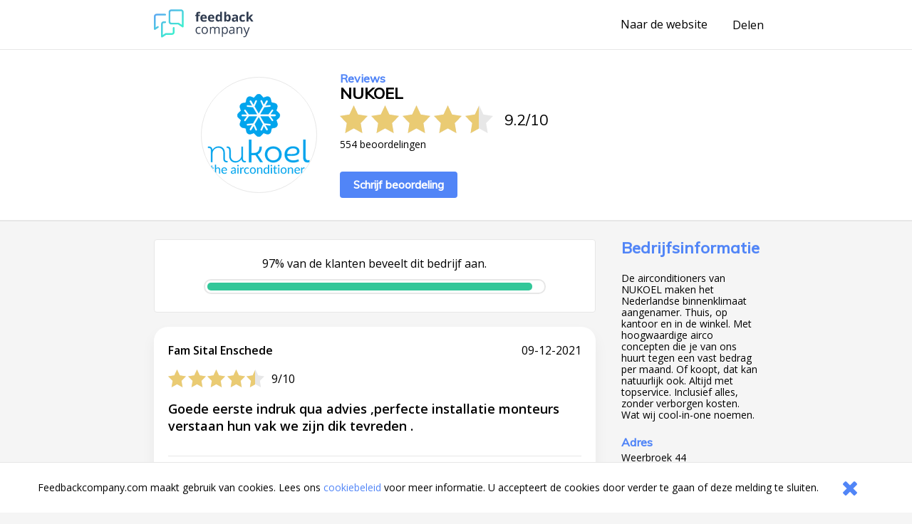

--- FILE ---
content_type: image/svg+xml
request_url: https://www.feedbackcompany.com/samenvoordeel/inc/svg/logo.svg
body_size: 5523
content:
<?xml version="1.0" encoding="UTF-8"?>
<svg width="1004px" height="284px" viewBox="0 0 1004 284" version="1.1" xmlns="http://www.w3.org/2000/svg" xmlns:xlink="http://www.w3.org/1999/xlink">
    <!-- Generator: Sketch 60.1 (88133) - https://sketch.com -->
    <title>Logo</title>
    <desc>Created with Sketch.</desc>
    <defs>
        <linearGradient x1="-12.3982067%" y1="-10.4568059%" x2="85.5188112%" y2="99.2080422%" id="linearGradient-1">
            <stop stop-color="#6590FF" offset="0%"></stop>
            <stop stop-color="#4DC9E2" offset="50.707348%"></stop>
            <stop stop-color="#35FFC6" offset="100%"></stop>
        </linearGradient>
    </defs>
    <g id="Logo" stroke="none" stroke-width="1" fill="none" fill-rule="evenodd">
        <g id="Atom/Logos/Logo/Complete/Colored" fill-rule="nonzero">
            <path d="M462.228,66.7 L445.668,66.7 L445.668,122.464 L426.536,122.464 L426.536,66.7 L416,66.7 L416,57.48 L426.536,52.336 L426.536,47.192 C426.536,39.204 428.504,33.372 432.432,29.692 C436.364,26.012 442.656,24.172 451.312,24.172 C457.92,24.172 463.792,25.152 468.94,27.116 L464.048,41.168 C460.2,39.956 456.644,39.352 453.384,39.352 C450.664,39.352 448.7,40.156 447.488,41.764 C446.276,43.376 445.668,45.432 445.668,47.944 L445.668,52.336 L462.228,52.336 L462.228,66.7" id="Fill-3510" fill="#303C50"></path>
            <path d="M501.308,65.78 C497.252,65.78 494.072,67.064 491.776,69.64 C489.472,72.212 488.156,75.86 487.824,80.584 L514.668,80.584 C514.584,75.86 513.348,72.212 510.968,69.64 C508.584,67.064 505.364,65.78 501.308,65.78 Z M504.008,124.868 C492.716,124.868 483.892,121.756 477.528,115.524 C471.18,109.292 468,100.468 468,89.052 C468,77.304 470.94,68.22 476.812,61.8 C482.684,55.376 490.812,52.172 501.184,52.172 C511.096,52.172 518.808,54.992 524.328,60.636 C529.848,66.284 532.604,74.08 532.604,84.036 L532.604,93.32 L487.384,93.32 C487.592,98.756 489.196,103 492.212,106.052 C495.224,109.104 499.448,110.632 504.884,110.632 C509.108,110.632 513.104,110.196 516.86,109.316 C520.628,108.436 524.56,107.036 528.656,105.112 L528.656,119.916 C525.312,121.588 521.736,122.832 517.932,123.648 C514.124,124.464 509.484,124.868 504.008,124.868 L504.008,124.868 Z" id="Fill-3511" fill="#303C50"></path>
            <path d="M577.308,65.78 C573.252,65.78 570.072,67.064 567.772,69.64 C565.472,72.212 564.156,75.86 563.82,80.584 L590.668,80.584 C590.584,75.86 589.352,72.212 586.968,69.64 C584.584,67.064 581.36,65.78 577.308,65.78 Z M580.004,124.868 C568.712,124.868 559.888,121.756 553.532,115.524 C547.176,109.292 544,100.468 544,89.052 C544,77.304 546.936,68.22 552.812,61.8 C558.688,55.376 566.808,52.172 577.18,52.172 C587.092,52.172 594.808,54.992 600.328,60.636 C605.848,66.284 608.608,74.08 608.608,84.036 L608.608,93.32 L563.38,93.32 C563.592,98.756 565.196,103 568.212,106.052 C571.22,109.104 575.448,110.632 580.88,110.632 C585.108,110.632 589.1,110.196 592.864,109.316 C596.628,108.436 600.556,107.036 604.656,105.112 L604.656,119.916 C601.308,121.588 597.736,122.832 593.932,123.648 C590.12,124.464 585.48,124.868 580.004,124.868 L580.004,124.868 Z" id="Fill-3512" fill="#303C50"></path>
            <path d="M653.18,107.788 C658.076,107.788 661.66,106.364 663.94,103.524 C666.212,100.68 667.464,95.852 667.672,89.032 L667.672,86.964 C667.672,79.436 666.512,74.044 664.192,70.78 C661.872,67.52 658.096,65.888 652.868,65.888 C648.604,65.888 645.288,67.696 642.924,71.312 C640.56,74.928 639.384,80.188 639.384,87.088 C639.384,93.988 640.572,99.164 642.956,102.612 C645.34,106.06 648.748,107.788 653.18,107.788 Z M646.468,123.028 C638.232,123.028 631.76,119.832 627.056,113.432 C622.352,107.032 620,98.172 620,86.84 C620,75.34 622.392,66.38 627.18,59.96 C631.968,53.536 638.564,50.332 646.972,50.332 C655.796,50.332 662.528,53.76 667.168,60.616 L667.8,60.616 C666.836,55.388 666.356,50.724 666.356,46.628 L666.356,24.172 L685.552,24.172 L685.552,121.776 L670.872,121.776 L667.168,112.684 L666.356,112.684 C662.004,119.58 655.376,123.028 646.468,123.028 L646.468,123.028 Z" id="Fill-3513" fill="#303C50"></path>
            <path d="M740.868,65.636 C736.144,65.636 732.692,67.088 730.52,69.996 C728.344,72.9 727.216,77.704 727.132,84.388 L727.132,86.46 C727.132,93.988 728.248,99.38 730.484,102.644 C732.724,105.904 736.268,107.536 741.12,107.536 C745.052,107.536 748.176,105.728 750.492,102.112 C752.82,98.496 753.98,93.232 753.98,86.336 C753.98,79.436 752.808,74.26 750.468,70.812 C748.124,67.36 744.924,65.636 740.868,65.636 Z M747.016,50.332 C755.296,50.332 761.776,53.56 766.46,60.024 C771.144,66.484 773.488,75.34 773.488,86.584 C773.488,98.172 771.068,107.14 766.24,113.496 C761.412,119.856 754.836,123.028 746.512,123.028 C738.276,123.028 731.816,120.04 727.132,114.06 L725.816,114.06 L722.616,121.776 L708,121.776 L708,24.172 L727.132,24.172 L727.132,46.88 C727.132,49.764 726.88,54.384 726.38,60.74 L727.132,60.74 C731.604,53.8 738.236,50.332 747.016,50.332 L747.016,50.332 Z" id="Fill-3514" fill="#303C50"></path>
            <path d="M827.532,91.252 L820.132,91.5 C814.568,91.668 810.428,92.672 807.712,94.512 C804.992,96.352 803.636,99.156 803.636,102.92 C803.636,108.316 806.728,111.008 812.92,111.008 C817.344,111.008 820.896,109.736 823.552,107.184 C826.204,104.636 827.532,101.248 827.532,97.02 L827.532,91.252 Z M833.176,123.744 L829.48,114.208 L828.976,114.208 C825.756,118.268 822.44,121.08 819.032,122.648 C815.624,124.212 811.18,124.996 805.704,124.996 C798.972,124.996 793.668,123.076 789.804,119.228 C785.932,115.38 784,109.904 784,102.796 C784,95.348 786.604,89.86 791.812,86.328 C797.016,82.796 804.868,80.84 815.364,80.464 L827.532,80.084 L827.532,77.016 C827.532,69.904 823.896,66.352 816.62,66.352 C811.008,66.352 804.428,68.04 796.86,71.428 L790.524,58.504 C798.588,54.284 807.544,52.172 817.372,52.172 C826.78,52.172 833.996,54.22 839.012,58.32 C844.032,62.416 846.54,68.652 846.54,77.016 L846.54,123.744 L833.176,123.744 L833.176,123.744 Z" id="Fill-3515" fill="#303C50"></path>
            <path d="M892.744,124.868 C870.912,124.868 860,112.888 860,88.928 C860,77.012 862.968,67.904 868.904,61.608 C874.844,55.316 883.356,52.172 894.436,52.172 C902.548,52.172 909.824,53.76 916.264,56.936 L910.616,71.74 C907.608,70.528 904.808,69.536 902.212,68.76 C899.62,67.988 897.024,67.6 894.436,67.6 C884.484,67.6 879.508,74.668 879.508,88.804 C879.508,102.52 884.484,109.376 894.436,109.376 C898.112,109.376 901.524,108.884 904.66,107.9 C907.796,106.92 910.932,105.384 914.068,103.292 L914.068,119.664 C910.972,121.632 907.848,122.988 904.692,123.74 C901.528,124.496 897.552,124.868 892.744,124.868" id="Fill-3516" fill="#303C50"></path>
            <polyline id="Fill-3517" fill="#303C50" points="950.376 83.64 958.716 72.976 978.356 51.648 999.936 51.648 972.084 82.068 1001.628 121.776 979.548 121.776 959.352 93.364 951.132 99.948 951.132 121.776 932 121.776 932 24.172 951.132 24.172 951.132 67.704 950.128 83.64 950.376 83.64"></polyline>
            <path d="M451.304,247.432 C441.348,247.432 433.644,244.368 428.188,238.244 C422.728,232.116 420,223.452 420,212.24 C420,200.744 422.772,191.856 428.312,185.584 C433.852,179.308 441.74,176.172 451.992,176.172 C455.296,176.172 458.6,176.528 461.904,177.24 C465.204,177.952 467.8,178.788 469.68,179.748 L466.48,188.592 C464.18,187.672 461.672,186.912 458.956,186.3 C456.236,185.696 453.828,185.396 451.74,185.396 C437.772,185.396 430.788,194.3 430.788,212.116 C430.788,220.564 432.492,227.044 435.904,231.56 C439.312,236.08 444.36,238.336 451.052,238.336 C456.78,238.336 462.656,237.104 468.676,234.632 L468.676,243.856 C464.076,246.24 458.284,247.432 451.304,247.432" id="Fill-3518" fill="#303C50"></path>
            <path d="M490.792,211.74 C490.792,220.52 492.552,227.212 496.064,231.812 C499.576,236.412 504.74,238.712 511.556,238.712 C518.372,238.712 523.548,236.424 527.084,231.844 C530.616,227.264 532.384,220.564 532.384,211.74 C532.384,203 530.616,196.36 527.084,191.82 C523.548,187.288 518.332,185.016 511.432,185.016 C504.616,185.016 499.472,187.256 496,191.728 C492.528,196.204 490.792,202.872 490.792,211.74 Z M543.172,211.74 C543.172,222.948 540.348,231.696 534.704,237.988 C529.06,244.288 521.252,247.432 511.308,247.432 C505.16,247.432 499.7,245.988 494.932,243.104 C490.168,240.216 486.488,236.08 483.896,230.684 C481.3,225.292 480,218.972 480,211.74 C480,200.532 482.808,191.8 488.412,185.552 C494.012,179.3 501.792,176.172 511.74,176.172 C521.364,176.172 529.004,179.372 534.672,185.772 C540.332,192.168 543.172,200.824 543.172,211.74 L543.172,211.74 Z" id="Fill-3519" fill="#303C50"></path>
            <path d="M651.636,246.176 L651.636,201.452 C651.636,195.972 650.464,191.864 648.124,189.128 C645.78,186.388 642.144,185.016 637.208,185.016 C630.728,185.016 625.936,186.88 622.844,190.6 C619.744,194.32 618.2,200.052 618.2,207.788 L618.2,246.176 L607.788,246.176 L607.788,201.452 C607.788,195.972 606.616,191.864 604.276,189.128 C601.932,186.388 598.276,185.016 593.3,185.016 C586.776,185.016 581.996,186.972 578.964,190.884 C575.932,194.796 574.412,201.2 574.412,210.108 L574.412,246.176 L564,246.176 L564,177.428 L572.472,177.428 L574.164,186.836 L574.668,186.836 C576.636,183.488 579.404,180.876 582.98,178.996 C586.556,177.116 590.56,176.172 594.988,176.172 C605.74,176.172 612.764,180.064 616.068,187.84 L616.572,187.84 C618.62,184.244 621.588,181.4 625.48,179.308 C629.368,177.22 633.8,176.172 638.776,176.172 C646.556,176.172 652.376,178.168 656.244,182.16 C660.112,186.156 662.048,192.544 662.048,201.324 L662.048,246.176 L651.636,246.176" id="Fill-3520" fill="#303C50"></path>
            <path d="M714.488,185.016 C707.46,185.016 702.38,186.964 699.244,190.852 C696.108,194.74 694.492,200.932 694.412,209.42 L694.412,211.74 C694.412,221.4 696.024,228.308 699.244,232.468 C702.464,236.632 707.628,238.712 714.736,238.712 C720.676,238.712 725.328,236.308 728.696,231.496 C732.06,226.688 733.744,220.06 733.744,211.616 C733.744,203.04 732.06,196.464 728.696,191.888 C725.328,187.304 720.592,185.016 714.488,185.016 Z M715.992,247.432 C711.516,247.432 707.424,246.608 703.728,244.956 C700.028,243.3 696.92,240.764 694.412,237.332 L693.66,237.332 C694.16,241.348 694.412,245.152 694.412,248.748 L694.412,277.04 L684,277.04 L684,177.428 L692.468,177.428 L693.912,186.836 L694.412,186.836 C697.088,183.072 700.204,180.356 703.76,178.68 C707.316,177.008 711.392,176.172 715.992,176.172 C725.108,176.172 732.144,179.292 737.1,185.52 C742.056,191.752 744.532,200.488 744.532,211.74 C744.532,223.028 742.012,231.8 736.976,238.052 C731.936,244.304 724.94,247.432 715.992,247.432 L715.992,247.432 Z" id="Fill-3521" fill="#303C50"></path>
            <path d="M779.904,238.708 C786.384,238.708 791.476,236.932 795.176,233.376 C798.88,229.824 800.728,224.844 800.728,218.448 L800.728,212.24 L790.316,212.676 C782.036,212.972 776.068,214.256 772.408,216.536 C768.748,218.816 766.92,222.356 766.92,227.168 C766.92,230.932 768.056,233.796 770.336,235.76 C772.616,237.728 775.804,238.708 779.904,238.708 Z M803.424,246.048 L801.356,236.264 L800.852,236.264 C797.424,240.572 794.004,243.488 790.596,245.012 C787.188,246.54 782.936,247.304 777.836,247.304 C771.016,247.304 765.668,245.548 761.808,242.032 C757.936,238.52 756,233.524 756,227.04 C756,213.16 767.108,205.88 789.312,205.212 L800.98,204.836 L800.98,200.572 C800.98,195.176 799.82,191.192 797.496,188.624 C795.176,186.048 791.464,184.764 786.364,184.764 C780.636,184.764 774.152,186.52 766.92,190.032 L763.72,182.068 C767.108,180.228 770.82,178.784 774.848,177.74 C778.888,176.692 782.936,176.172 786.992,176.172 C795.188,176.172 801.26,177.992 805.212,181.628 C809.164,185.268 811.14,191.1 811.14,199.128 L811.14,246.048 L803.424,246.048 L803.424,246.048 Z" id="Fill-3522" fill="#303C50"></path>
            <path d="M879.044,246.176 L879.044,201.704 C879.044,196.1 877.768,191.92 875.22,189.156 C872.668,186.396 868.672,185.016 863.24,185.016 C856.044,185.016 850.776,186.964 847.428,190.852 C844.084,194.74 842.408,201.16 842.408,210.108 L842.408,246.176 L832,246.176 L832,177.428 L840.468,177.428 L842.16,186.836 L842.66,186.836 C844.796,183.452 847.784,180.824 851.632,178.968 C855.48,177.104 859.764,176.172 864.488,176.172 C872.772,176.172 879,178.168 883.184,182.16 C887.364,186.156 889.456,192.544 889.456,201.324 L889.456,246.176 L879.044,246.176" id="Fill-3523" fill="#303C50"></path>
            <path d="M900,180.172 L911.168,180.172 L926.224,219.376 C929.524,228.328 931.572,234.788 932.368,238.76 L932.872,238.76 C933.412,236.628 934.556,232.98 936.292,227.812 C938.024,222.648 943.7,206.768 953.32,180.172 L964.484,180.172 L934.94,258.456 C932.012,266.192 928.596,271.68 924.684,274.92 C920.776,278.164 915.972,279.784 910.288,279.784 C907.112,279.784 903.972,279.428 900.88,278.716 L900.88,270.376 C903.18,270.876 905.752,271.128 908.596,271.128 C915.748,271.128 920.848,267.112 923.896,259.08 L927.728,249.296 L900,180.172" id="Fill-3524" fill="#303C50"></path>
            <g id="Atom/Logos/Logo/Mark/Colored" fill="url(#linearGradient-1)">
                <path d="M113.488,120.172 C118.4,120.172 122.38,124.152 122.38,129.06 C122.38,133.972 118.4,137.952 113.488,137.952 L98.672,137.952 C93.768,137.952 89.784,141.94 89.784,146.84 L89.784,257.28 L115.56,240.188 C117.016,239.22 118.724,238.704 120.472,238.704 L181.648,238.704 C186.548,238.704 190.536,234.716 190.536,229.816 L190.536,186.868 C190.536,181.96 194.516,177.976 199.424,177.976 C204.336,177.976 208.316,181.96 208.316,186.868 L208.316,229.816 C208.316,244.52 196.352,256.484 181.648,256.484 L123.152,256.484 L85.808,281.256 C84.324,282.236 82.608,282.736 80.892,282.736 C79.448,282.736 78.004,282.384 76.688,281.68 C73.804,280.128 72,277.12 72,273.844 L72,146.84 C72,132.136 83.968,120.172 98.672,120.172 L113.488,120.172 Z M112.988,44.172 C117.636,44.172 121.876,47.516 122.336,52.14 C122.872,57.464 118.704,61.952 113.496,61.952 L26.668,61.952 C21.76,61.952 17.784,65.932 17.784,70.84 L17.784,181.28 L34.948,169.896 C39.48,166.888 45.624,168.62 47.924,173.548 C49.78,177.536 48.44,182.28 44.776,184.712 L13.808,205.252 C12.324,206.236 10.608,206.732 8.892,206.732 C7.448,206.732 6.008,206.384 4.688,205.676 C1.804,204.128 5.13367127e-13,201.116 5.13367127e-13,197.844 L5.13367127e-13,70.84 C5.13367127e-13,56.112 11.944,44.172 26.668,44.172 L112.988,44.172 Z M272.924,0.172 C287.632,0.172 299.596,12.136 299.596,26.84 L299.596,172.508 C299.596,175.784 297.796,178.792 294.912,180.34 C293.588,181.048 292.148,181.4 290.704,181.4 C288.988,181.4 287.276,180.9 285.792,179.916 L243.344,151.764 L174.668,151.764 C159.968,151.764 148,139.8 148,125.092 L148,26.84 C148,12.136 159.968,0.172 174.668,0.172 L272.924,0.172 Z M272.924,17.952 L174.668,17.952 C169.772,17.952 165.784,21.94 165.784,26.84 L165.784,125.092 C165.784,129.996 169.772,133.984 174.668,133.984 L246.024,133.984 C247.772,133.984 249.48,134.5 250.936,135.468 L281.816,155.944 L281.816,26.84 C281.816,21.94 277.828,17.952 272.924,17.952 Z" id="Combined-Shape"></path>
            </g>
        </g>
    </g>
</svg>